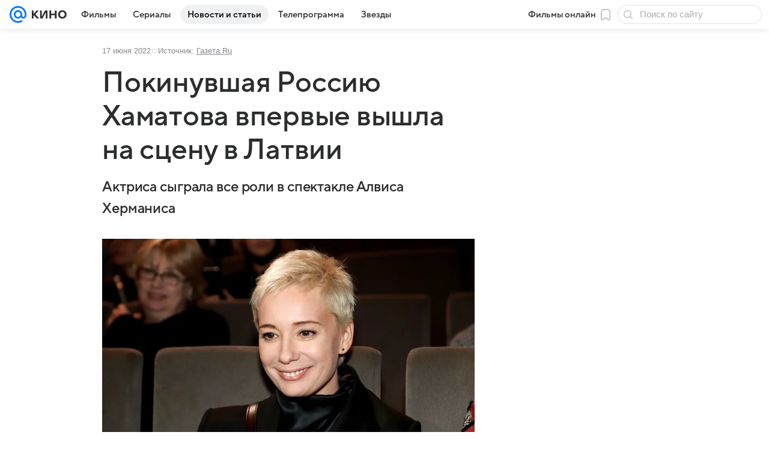

--- FILE ---
content_type: text/plain; charset=utf-8
request_url: https://media-stat.mail.ru/metrics/1.0/
body_size: 690
content:
eyJhbGciOiJkaXIiLCJjdHkiOiJKV1QiLCJlbmMiOiJBMjU2R0NNIiwidHlwIjoiSldUIn0..-1tApbCrJoqPE0_I.[base64].EqyMOwMCz0MySvkow8oZTA